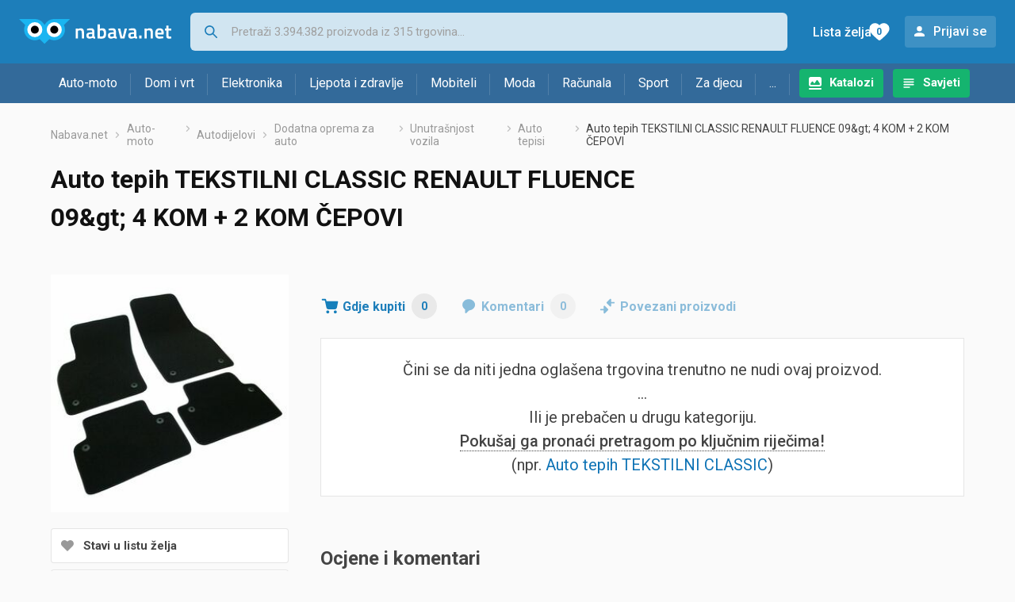

--- FILE ---
content_type: text/html; charset=utf-8
request_url: https://www.google.com/recaptcha/api2/aframe
body_size: 269
content:
<!DOCTYPE HTML><html><head><meta http-equiv="content-type" content="text/html; charset=UTF-8"></head><body><script nonce="JR4nZAFHtNE9B58WcTx3Iw">/** Anti-fraud and anti-abuse applications only. See google.com/recaptcha */ try{var clients={'sodar':'https://pagead2.googlesyndication.com/pagead/sodar?'};window.addEventListener("message",function(a){try{if(a.source===window.parent){var b=JSON.parse(a.data);var c=clients[b['id']];if(c){var d=document.createElement('img');d.src=c+b['params']+'&rc='+(localStorage.getItem("rc::a")?sessionStorage.getItem("rc::b"):"");window.document.body.appendChild(d);sessionStorage.setItem("rc::e",parseInt(sessionStorage.getItem("rc::e")||0)+1);localStorage.setItem("rc::h",'1765823703128');}}}catch(b){}});window.parent.postMessage("_grecaptcha_ready", "*");}catch(b){}</script></body></html>

--- FILE ---
content_type: image/svg+xml
request_url: https://www.nabava.net/static/redesign2020/images/where-to-buy-active.svg
body_size: 325
content:
<?xml version="1.0" encoding="utf-8"?>
<!-- Generator: Adobe Illustrator 23.1.1, SVG Export Plug-In . SVG Version: 6.00 Build 0)  -->
<svg version="1.1" id="Layer_1" xmlns="http://www.w3.org/2000/svg" xmlns:xlink="http://www.w3.org/1999/xlink" x="0px" y="0px"
	 viewBox="0 0 24 24" style="enable-background:new 0 0 24 24;" xml:space="preserve">
<style type="text/css">
	.st0{fill:#167FBB;}
</style>
<g>
	<path class="st0" d="M9.314489,17.380016c-1.04782,0-1.900744,0.852474-1.900744,1.900743
		c0,1.048206,0.852924,1.900681,1.900744,1.900681c1.047755,0,1.90068-0.852474,1.90068-1.900681
		C11.215169,18.232491,10.362245,17.380016,9.314489,17.380016z"/>
	<path class="st0" d="M18.817951,17.380016c-1.047819,0-1.900743,0.852474-1.900743,1.900743
		c0,1.048206,0.852924,1.900681,1.900743,1.900681c1.047754,0,1.900679-0.852474,1.900679-1.900681
		C20.71863,18.232491,19.865705,17.380016,18.817951,17.380016z"/>
	<path class="st0" d="M22.073616,5.993083c-0.180973-0.220932-0.451082-0.348994-0.735949-0.348994H7.76796L7.161361,3.509071
		C7.045352,3.100719,6.672254,2.81856,6.24721,2.81856H2.662014c-0.525263,0-0.950307,0.42556-0.950307,0.950372
		s0.425044,0.950372,0.950307,0.950372h2.866842l0.596802,2.099184l1.499739,7.054382
		c0.260763,1.231565,1.387468,2.113234,2.672848,2.113234c0.016693,0,0.033385,0,0.050077-0.000515h7.745732
		c1.364265,0.017208,2.475117-0.865879,2.740585-2.120646l1.434774-7.081645
		C22.326065,6.503523,22.253624,6.2135,22.073616,5.993083z"/>
</g>
</svg>


--- FILE ---
content_type: image/svg+xml
request_url: https://www.nabava.net/static/redesign2020/images/rating-active.svg
body_size: 0
content:
<?xml version="1.0" encoding="utf-8"?>
<!-- Generator: Adobe Illustrator 23.1.1, SVG Export Plug-In . SVG Version: 6.00 Build 0)  -->
<svg version="1.1" id="Layer_1" xmlns="http://www.w3.org/2000/svg" xmlns:xlink="http://www.w3.org/1999/xlink" x="0px" y="0px"
	 viewBox="0 0 24 24" style="enable-background:new 0 0 24 24;" xml:space="preserve">
<style type="text/css">
	.st0{fill:#167FBB;}
</style>
<g>
	<path class="st0" d="M12.9,17.3c-0.2,0-1.4,1.1-3.8,3.4c-0.4,0.3-0.9,0.3-1.3,0c-0.2-0.2-0.2-0.4-0.2-0.6c0-2.1,0-3.3,0-3.6
		c0-0.2,0-0.2,0-0.3c-2-1.3-3.5-3.4-3.5-5.9c0-3.9,3.6-7.1,8-7.1s8,3.2,8,7.1C20,13.9,16.9,16.9,12.9,17.3z"/>
</g>
</svg>


--- FILE ---
content_type: image/svg+xml
request_url: https://www.nabava.net/static/redesign2020/images/tracker.svg
body_size: 41
content:
<?xml version="1.0" encoding="utf-8"?>
<!-- Generator: Adobe Illustrator 23.1.1, SVG Export Plug-In . SVG Version: 6.00 Build 0)  -->
<svg version="1.1" id="Layer_1" xmlns="http://www.w3.org/2000/svg" xmlns:xlink="http://www.w3.org/1999/xlink" x="0px" y="0px"
	 viewBox="0 0 20 20" style="enable-background:new 0 0 20 20;" xml:space="preserve">
<style type="text/css">
	.st0{fill:#39B677;}
</style>
<path class="st0" d="M18.6,8.2c-0.5-0.2-1-0.1-1.4,0.3l-1.9,1.9l-4.1-4.1c-0.5-0.5-1.3-0.5-1.8,0L6.9,8.6L2.8,4.5C2.3,4,1.5,4,1,4.5
	S0.5,5.8,1,6.4l5,5c0.5,0.5,1.3,0.5,1.8,0l2.4-2.4l3.2,3.2L12,13.6c-0.4,0.4-0.5,0.9-0.3,1.4c0.2,0.5,0.7,0.8,1.2,0.8h5.2
	c0.7,0,1.3-0.6,1.3-1.3V9.4C19.4,8.9,19.1,8.4,18.6,8.2z"/>
</svg>


--- FILE ---
content_type: image/svg+xml
request_url: https://www.nabava.net/static/redesign2020/images/linked-products-active.svg
body_size: 357
content:
<?xml version="1.0" encoding="utf-8"?>
<!-- Generator: Adobe Illustrator 23.1.1, SVG Export Plug-In . SVG Version: 6.00 Build 0)  -->
<svg version="1.1" id="Layer_1" xmlns="http://www.w3.org/2000/svg" xmlns:xlink="http://www.w3.org/1999/xlink" x="0px" y="0px"
	 viewBox="0 0 24 24" style="enable-background:new 0 0 24 24;" xml:space="preserve">
<style type="text/css">
	.st0{fill:#167FBB;}
</style>
<g>
	<g>
		<path class="st0" d="M12.855584,15.699545c-0.001142-0.001256-0.002512-0.002512-0.003654-0.003768l-3.927855-3.927798
			c-0.171273-0.193824-0.41448-0.321764-0.693769-0.321764c-0.517016,0-0.935378,0.418818-0.935378,0.935377v3.040149H3.772191
			c-0.516559,0-0.935378,0.418762-0.935378,0.935378c0,0.516558,0.418819,0.935377,0.935378,0.935377h3.522738v2.922884
			c0,0.02198,0.010962,0.040363,0.01256,0.061943c-0.010505,0.257366,0.076045,0.516901,0.275864,0.709869
			c0.362527,0.350138,0.937204,0.350138,1.299731,0l3.968847-3.96879C13.217084,16.655247,13.218797,16.064814,12.855584,15.699545z
			"/>
	</g>
	<g>
		<path class="st0" d="M11.144416,8.300455c0.001142,0.001256,0.002512,0.002512,0.003654,0.003768l3.927855,3.927798
			c0.171273,0.193824,0.41448,0.321764,0.693769,0.321764c0.517015,0,0.935377-0.418818,0.935377-0.935377V8.578259h3.522739
			c0.516558,0,0.935377-0.418762,0.935377-0.935378c0-0.516559-0.418819-0.935378-0.935377-0.935378H16.70507V3.78462
			c0-0.02198-0.01096-0.040363-0.01256-0.061944c0.010506-0.257366-0.076044-0.516901-0.275862-0.709868
			c-0.362528-0.350139-0.937205-0.350139-1.299732,0l-3.968847,3.968789C10.782916,7.344753,10.781203,7.935187,11.144416,8.300455z
			"/>
	</g>
</g>
</svg>


--- FILE ---
content_type: image/svg+xml
request_url: https://www.nabava.net/static/redesign2020/images/bell.svg
body_size: -9
content:
<?xml version="1.0" encoding="utf-8"?>
<!-- Generator: Adobe Illustrator 23.1.1, SVG Export Plug-In . SVG Version: 6.00 Build 0)  -->
<svg version="1.1" id="Layer_1" xmlns="http://www.w3.org/2000/svg" xmlns:xlink="http://www.w3.org/1999/xlink" x="0px" y="0px"
	 viewBox="0 0 20 20" style="enable-background:new 0 0 20 20;" xml:space="preserve">
<style type="text/css">
	.st0{fill:#39B677;}
</style>
<g>
	<path class="st0" d="M17,15.4H3c0-2,0.8-3.9,2.3-5.2V6.9c0-2.6,2.1-4.6,4.6-4.6s4.6,2.1,4.6,4.6v3.3C16.1,11.5,17,13.4,17,15.4z
		 M7.8,16.2h4.4c-0.4,1.2-1.8,1.8-3,1.4C8.6,17.4,8,16.9,7.8,16.2z"/>
</g>
</svg>
